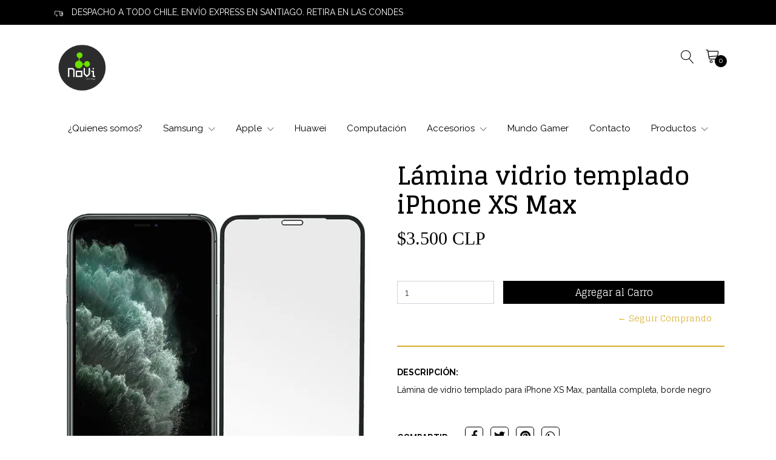

--- FILE ---
content_type: text/html; charset=utf-8
request_url: https://www.novitech.cl/lamina-vidrio-templado-iphone-xs-max
body_size: 10177
content:
<!DOCTYPE html>
<!--[if IE 9]><html class="lt-ie10" lang="en" > <![endif]-->
<html class="no-js" lang="es-CL" xmlns="http://www.w3.org/1999/xhtml">
<!--<![endif]-->

<head>
  <title>Lámina vidrio templado iPhone XS Max</title>
  <meta name="description" content="Lámina de vidrio templado para iPhone XS Max, pantalla completa, borde negro" />

  <meta http-equiv="Content-Type" content="text/html; charset=utf-8" />

  <meta name="robots" content="follow, all" />

  <!-- Set the viewport width to device width for mobile -->
  <meta name="viewport" content="width=device-width, initial-scale=1.0" />

  <!-- Facebook Meta tags for Product -->
<meta property="fb:app_id" content="283643215104248" />

  <meta property="og:title" content="Lámina vidrio templado iPhone XS Max" />
  <meta property="og:type" content="product" />
	
    
     <meta property="og:image" content="https://cdnx.jumpseller.com/novi-technology/image/8814401/Prio-3D-Tempered-Glass-Screen-Protector-for-iPhone-X-iPhone-XS-iPhone-11-Pro-Black-4251488657040-11122019-01-p.jpg?1592584191" />
    
	

  

  <meta property="product:is_product_shareable" content="1" />
  <meta property="product:original_price:amount" content="3500.0"/>
  <meta property="product:original_price:currency" content="CLP"/>
  <meta property="product:price:amount" content="3500.0"/>
  <meta property="product:price:currency" content="CLP"/>

  
	  <meta property="product:availability" content="instock"/>
  



<meta property="og:description" content="Lámina de vidrio templado para iPhone XS Max, pantalla completa, borde negro" />
<meta property="og:url" content="https://www.novitech.cl/lamina-vidrio-templado-iphone-xs-max" />
<meta property="og:site_name" content="NoVi Technology" />
<meta name="twitter:card" content="summary" />


	<meta property="og:locale" content="es_CL" />



  

  
  <link rel="canonical" href="/lamina-vidrio-templado-iphone-xs-max">
  

  <link rel="icon" type="image/x-icon"  href="https://assets.jumpseller.com/store/novi-technology/themes/321716/options/28417482/NoVi.jpg?1617383769">

  <script src="https://cdnjs.cloudflare.com/ajax/libs/jquery/3.3.1/jquery.min.js" integrity="sha384-tsQFqpEReu7ZLhBV2VZlAu7zcOV+rXbYlF2cqB8txI/8aZajjp4Bqd+V6D5IgvKT" crossorigin="anonymous" ></script>

  <link rel="stylesheet" href="//stackpath.bootstrapcdn.com/bootstrap/4.4.1/css/bootstrap.min.css">
  <link rel="stylesheet" type="text/css" href="https://assets.jumpseller.com/store/novi-technology/themes/321716/app.css?1700658137" />
  <link rel="stylesheet" type="text/css" href="https://assets.jumpseller.com/store/novi-technology/themes/321716/style.css?1700658137" />
  <link rel="stylesheet" type="text/css" href="https://assets.jumpseller.com/store/novi-technology/themes/321716/color_pickers.css?1700658137" />
  <link rel="stylesheet" type="text/css" href="https://assets.jumpseller.com/store/novi-technology/themes/321716/linear-icon.css?1700658137" />
  
  <link rel="stylesheet" href="//cdnjs.cloudflare.com/ajax/libs/OwlCarousel2/2.3.4/assets/owl.carousel.min.css">
  <link rel="stylesheet" href="//cdnjs.cloudflare.com/ajax/libs/OwlCarousel2/2.3.4/assets/owl.theme.default.min.css">
  <script src="//cdnjs.cloudflare.com/ajax/libs/OwlCarousel2/2.3.4/owl.carousel.min.js"></script>
  

  <script type="application/ld+json">
{
  "@context": "http://schema.org/"
  ,
    "@type": "Product",
    "name": "Lámina vidrio templado iPhone XS Max",
    "url": "https://www.novitech.cl/lamina-vidrio-templado-iphone-xs-max",
    "itemCondition": "http://schema.org/NewCondition",
    
    "image": "https://cdnx.jumpseller.com/novi-technology/image/8814401/Prio-3D-Tempered-Glass-Screen-Protector-for-iPhone-X-iPhone-XS-iPhone-11-Pro-Black-4251488657040-11122019-01-p.jpg?1592584191",
    
    "description": "Lámina de vidrio templado para iPhone XS Max, pantalla completa, borde negro",
    
    
      "category": "Samsung",
    
    "offers": {
      
        "@type": "Offer",
        "itemCondition": "http://schema.org/NewCondition",
        
        "availability": "http://schema.org/InStock",
        
      
      
        "price": "3500.0",
      
      "priceCurrency": "CLP",
      "seller": {
        "@type": "Organization",
        "name": "NoVi Technology"
      },
      "url": "https://www.novitech.cl/lamina-vidrio-templado-iphone-xs-max"
    }
  
}
</script>


  
	 <meta name='google-site-verification' content='DKrVObdzbJcjRT0fyY1ngM1lA5L9jXqqzQlgYCxIIFI'/> 
 	 <meta name='google-site-verification' content='Xhrl_1cwcz29BSPAhy_vqYtD1Yd97F7BQ1R4P9JW2ZI'/> 
 <meta name="csrf-param" content="authenticity_token" />
<meta name="csrf-token" content="zUHcbACQbXAPZ0uJTPNWjWOnKBnN0md85QX_C5rZRbnQObCRPrW3FEQ-klIZNOWJT1p-TK6fJfwAjn68uvsYnA" />




  <script async src="https://www.googletagmanager.com/gtag/js?id=G-D0MG0RE19C"></script>




<script>
  window.dataLayer = window.dataLayer || [];

  function gtag() {
    dataLayer.push(arguments);
  }

  gtag('js', new Date());

  // custom dimensions (for OKRs metrics)
  let custom_dimension_params = { custom_map: {} };
  
  custom_dimension_params['custom_map']['dimension1'] = 'theme';
  custom_dimension_params['theme'] = "extravagance";
  
  

  // Send events to Jumpseller GA Account
  // gtag('config', 'G-JBWEC7QQTS', Object.assign({}, { 'allow_enhanced_conversions': true }, custom_dimension_params));

  // Send events to Store Owner GA Account
  
  gtag('config', 'G-D0MG0RE19C');
  
  
  

  

  let order_items = null;

  
  // view_item - a user follows a link that goes directly to a product page
  gtag('event', 'view_item', {
    currency: "CLP",
    items: [{
      item_id: "5433080",
      item_name: "Lámina vidrio templado iPhone XS Max",
      discount: "0.0",
      item_brand: "",
      price: "3500.0",
      currency: "CLP"
    }],
    value: "3500.0",
  });

  

  
</script>








<script>
  // Pixel code

  // dont send fb events if page is rendered inside an iframe (like admin theme preview)
  if(window.self === window.top) {
    !function(f,b,e,v,n,t,s){if(f.fbq)return;n=f.fbq=function(){n.callMethod?
    n.callMethod.apply(n,arguments):n.queue.push(arguments)};if(!f._fbq)f._fbq=n;
    n.push=n;n.loaded=!0;n.version='2.0';n.agent='pljumpseller';n.queue=[];t=b.createElement(e);t.async=!0;
    t.src=v;s=b.getElementsByTagName(e)[0];s.parentNode.insertBefore(t,s)}(window,
    document,'script','https://connect.facebook.net/' + getNavigatorLocale() + '/fbevents.js');

    var data = {};

    data.currency = 'CLP';
    data.total = '0.0';
    data.products_count = '0';

    

    data.content_ids = [5433080];
    data.contents = [{"id":5433080,"quantity":1,"item_price":3500.0,"item_discount":0.0}];
    data.single_value = 3500.0;

    // Line to enable Manual Only mode.
    fbq('set', 'autoConfig', false, '240785890900147');

    // FB Pixel Advanced Matching
    
    
    var advancedCustomerData = {
      'em' : '',
      'fn' : '',
      'ln' : '',
      'ph' : '',
      'ct' : '',
      'zp' : '',
      'country' : ''
    };

    var missingCustomerData = Object.values(advancedCustomerData).some(function(value) { return value.length == 0 });

    if(missingCustomerData) {
      fbq('init', '240785890900147');
    } else {
      fbq('init', '240785890900147', advancedCustomerData);
    }

    // PageView - build audience views (default FB Pixel behaviour)
    fbq('track', 'PageView');

    // AddToCart - released on page load after a product was added to cart
    

    // track conversion events, ordered by importance (not in this doc)
    // https://developers.facebook.com/docs/facebook-pixel/api-reference%23events

    
      // ViewContent - When a key page is viewed such as a product page
      
        fbq('track', 'ViewContent', {
          source: 'Jumpseller',
          value: data.single_value,
          currency: data.currency,
          content_name: document.title,
          content_type: 'product',
          content_ids: data.content_ids,
          contents: data.contents,
          referrer: document.referrer,
          userAgent: navigator.userAgent,
          language: navigator.language
        });
      

    

    function getNavigatorLocale(){
      return navigator.language.replace(/-/g,'_')
    }
  }
</script>





<script src="https://files.jumpseller.com/javascripts/dist/jumpseller-2.0.0.js" defer="defer"></script></head>

<body >

  <!--[if lt IE 8]>
<p class="browsehappy">You are using an <strong>outdated</strong> browser. Please <a href="http://browsehappy.com/">upgrade your browser</a> to improve your experience.</p>
<![endif]-->
  
  <!-- Navigation -->
  <header class="site-header">
    <div class="top-message">
      <div class="wrapper">
        <div class="message">
          
          <p> <i class="linear-icon icon-0600-truck"></i> DESPACHO A TODO CHILE, ENVÍO EXPRESS EN SANTIAGO. RETIRA EN LAS CONDES</p>
          
        </div>
        <ul class="top-actions">
          
          <li class="dropdown no-currency-selected"></li>
          
          

          

          
          

        </ul>
      </div>
    </div>

    <div class="container main-header">
      <div class="row">
        <div class="col-3 text-left left-side">
          <div class="logo d-none d-lg-block">
            <a href="https://www.novitech.cl" title="NoVi Technology" class="navbar-brand">
              
              <img src="https://images.jumpseller.com/store/novi-technology/store/logo/LOGO_REDONDO.png?0" class="store-image" alt="NoVi Technology" />
              
            </a>
          </div>
          <button id="mobile-nav-btn" class="btn btn-link d-block d-lg-none">
            <i class="linear-icon icon-0812-menu"></i>
          </button>
          <div id="mobile-nav" class="absolute-bg" style="display: none">
            <nav id="navbarMobile" class="lateral-box left">
              <button id="close-mobile-nav-btn" class="btn btn-link btn-block text-left lateral-header-btn">
                <i class="linear-icon icon-0811-cross pr-2 pb-2"></i> <span>Cerrar</span>
              </button>
              <ul class="navbar-nav">
                
                <li class="nav-item  ">
  <a href="/quienes-somos"  title="¿Quienes somos?">¿Quienes somos?</a>
  
  
  
</li>


                
                <li class="nav-item dropdown ">
  <a href="/samsung"  title="Samsung">Samsung</a>
  
  	<button class="btn btn-link dropdown-btn" data-id="2106978"> <i class="linear-icon icon-0823-plus"></i></button>
  
  
  
    <ul id='2106978' class="submenu multi-level" style="display:none">
      
        <li class="nav-item  ">
  <a href="/7-8"  title="Serie S10">Serie S10</a>
  
  
  
</li>


      
        <li class="nav-item  ">
  <a href="/serie-s20"  title="Serie S20">Serie S20</a>
  
  
  
</li>


      
        <li class="nav-item  ">
  <a href="/note"  title="NOTE">NOTE</a>
  
  
  
</li>


      
        <li class="nav-item  ">
  <a href="/serie-a"  title="SERIE A">SERIE A</a>
  
  
  
</li>


      
        <li class="nav-item  ">
  <a href="/carcasas-samsung"  title="Carcasas Samsung">Carcasas Samsung</a>
  
  
  
</li>


      
    </ul>
  
</li>


                
                <li class="nav-item dropdown ">
  <a href="/apple"  title="Apple">Apple</a>
  
  	<button class="btn btn-link dropdown-btn" data-id="2155846"> <i class="linear-icon icon-0823-plus"></i></button>
  
  
  
    <ul id='2155846' class="submenu multi-level" style="display:none">
      
        <li class="nav-item  ">
  <a href="/iphone-14-serie"  title="iPhone 14 Serie">iPhone 14 Serie</a>
  
  
  
</li>


      
        <li class="nav-item  ">
  <a href="/iwatch"  title="Apple Watch">Apple Watch</a>
  
  
  
</li>


      
        <li class="nav-item dropdown ">
  <a href="/iphone-1"  title="iPhone">iPhone</a>
  
  	<button class="btn btn-link dropdown-btn" data-id="2106979"> <i class="linear-icon icon-0823-plus"></i></button>
  
  
  
    <ul id='2106979' class="submenu multi-level" style="display:none">
      
        <li class="nav-item  ">
  <a href="/serie-11"  title="Serie 11">Serie 11</a>
  
  
  
</li>


      
        <li class="nav-item  ">
  <a href="/serie-12"  title="Serie 12">Serie 12</a>
  
  
  
</li>


      
        <li class="nav-item  ">
  <a href="/iphone-1/serie-13"  title="Serie 13">Serie 13</a>
  
  
  
</li>


      
        <li class="nav-item  ">
  <a href="/x/xs/xsmax"  title="X/XR/XS/XSMAX">X/XR/XS/XSMAX</a>
  
  
  
</li>


      
        <li class="nav-item  ">
  <a href="/7-8-1"  title="7-8">7-8</a>
  
  
  
</li>


      
    </ul>
  
</li>


      
        <li class="nav-item  ">
  <a href="/ipad"  title="iPad">iPad</a>
  
  
  
</li>


      
    </ul>
  
</li>


                
                <li class="nav-item  ">
  <a href="/huawei"  title="Huawei">Huawei</a>
  
  
  
</li>


                
                <li class="nav-item  ">
  <a href="/computacion"  title="Computación">Computación</a>
  
  
  
</li>


                
                <li class="nav-item dropdown ">
  <a href="/accesorios"  title="Accesorios">Accesorios</a>
  
  	<button class="btn btn-link dropdown-btn" data-id="2106987"> <i class="linear-icon icon-0823-plus"></i></button>
  
  
  
    <ul id='2106987' class="submenu multi-level" style="display:none">
      
        <li class="nav-item  ">
  <a href="/audifonos"  title="Audífonos">Audífonos</a>
  
  
  
</li>


      
        <li class="nav-item  ">
  <a href="/cargador"  title="Cargador">Cargador</a>
  
  
  
</li>


      
        <li class="nav-item  ">
  <a href="/cable"  title="Cable">Cable</a>
  
  
  
</li>


      
    </ul>
  
</li>


                
                <li class="nav-item  ">
  <a href="/mundo-gamer"  title="Mundo Gamer">Mundo Gamer</a>
  
  
  
</li>


                
                <li class="nav-item  ">
  <a href="/contact"  title="Contacto">Contacto</a>
  
  
  
</li>


                
                <li class="nav-item dropdown ">
  <a href="/productos"  title="Productos">Productos</a>
  
  	<button class="btn btn-link dropdown-btn" data-id="2106976"> <i class="linear-icon icon-0823-plus"></i></button>
  
  
  
    <ul id='2106976' class="submenu multi-level" style="display:none">
      
        <li class="nav-item dropdown ">
  <a href="/carcasas"  title="Carcasas">Carcasas</a>
  
  	<button class="btn btn-link dropdown-btn" data-id="2106977"> <i class="linear-icon icon-0823-plus"></i></button>
  
  
  
    <ul id='2106977' class="submenu multi-level" style="display:none">
      
        <li class="nav-item  ">
  <a href="/motorola"  title="Motorola">Motorola</a>
  
  
  
</li>


      
        <li class="nav-item  ">
  <a href="/ipad-1"  title="Xiaomi">Xiaomi</a>
  
  
  
</li>


      
    </ul>
  
</li>


      
        <li class="nav-item  ">
  <a href="/laminas"  title="Laminas">Laminas</a>
  
  
  
</li>


      
    </ul>
  
</li>


                
              </ul>
              <ul class="navbar-nav utility-nav">
                

                

                
                

              </ul>
              <ul class="social list-inline social-networks">
                

                

                
                
                <li class="list-inline-item">
                  <a href="https://www.instagram.com/novitechnology" class="trsn" title="Ir a Instagram" target="_blank">
                    <i class="fab fa-instagram"></i>
                  </a>
                </li>
                
                
                <li class="list-inline-item">
                  <a href="https://api.whatsapp.com/send?phone=56959171453&text=Hola!" class="trsn" title="Ir a Whatsapp" target="_blank">
                    <i class="fab fa-whatsapp"></i>
                  </a>
                </li>
                
                

              </ul>
            </nav>
          </div>
        </div>
        <div class="col-9 text-right">
          <form id="search_mini_form" method="get" action="/search" style="display:none">
            <div class="input-group">
              <input type="text" value="" name="q" class="form-control form-control-sm" onFocus="javascript:this.value=''" placeholder="Buscar productos" />
              <button type="submit" class="btn btn-link"><i class="linear-icon icon-0803-magnifier"></i></button>
            </div>
          </form>
          <button id="search-btn" class="btn btn-link"><i class="linear-icon icon-0803-magnifier"></i></button>
          
          <button id="cart-btn" class="btn btn-link"><i class="linear-icon icon-0334-cart"></i>
            <span class="">0</span>
          </button>
          

          <div id="cart" class="absolute-bg" style="display: none">
            <div class="lateral-box right">
              <button id="close-cart-btn" class="btn btn-link btn-block text-left lateral-header-btn">
  <span>Carro de compras</span> <i class="linear-icon icon-0811-cross"></i>
</button>
<div class="cart-wrapper mt-3">
  <form id="minicart-empty" >
    <div class="minicart-content-wrapper ">
      <div class="subtitle text-center">
        El carro de compras está actualmente vacío. Puedes regresar y comenzar a agregar productos.
      </div>
    </div>
  </form>
  <form id="cart-products-display" class="hidden">
    <div class="subtitle text-center">
      Tienes <span class="count">0</span> artículo(s) en tu carro
    </div>
    <div class="cart-list">
      
    </div>
    <div class="row total mt-2 mb-4">
      <div class="col-4 text-left">
        <h4>Total del Carro</h4>
      </div>
      <div class="col-8">
        <span class="price-mob">$0 CLP</span>
      </div>
    </div>
    <div class="row">
      <div class="col-md-12">
        <div class="actions lateral-cart-actions">
          <a id="cart-link" href="/cart" class="btn btn-primary btn-block">
            <span>Ver Carro</span>
          </a>
          <a href="https://www.novitech.cl/checkout" class="btn btn-primary accent-bg btn-block" title="Checkout">
            <span>Proceso de Pago</span>
          </a>
        </div>
      </div>
    </div>
  </form>
</div>

            </div>
          </div>
        </div>
      </div>
      <div class="row">
        <div class="col-12">
          <div class="logo d-block d-lg-none">
            <a href="https://www.novitech.cl" title="NoVi Technology" class="navbar-brand">
              
              <img src="https://images.jumpseller.com/store/novi-technology/store/logo/LOGO_REDONDO.png?0" class="store-image" alt="NoVi Technology" />
              
            </a>
          </div>
          <nav class="navbar navbar-expand-lg navbar-light d-none d-lg-block vertical_menu">
            <div class="collapse navbar-collapse flex-center" id="navbarsContainer-2">
              <ul class="navbar-nav">
                
                
    <li class="nav-item  ">
  <a href="/quienes-somos"  title="¿Quienes somos?" class="level-1 trsn nav-link" >¿Quienes somos?</a>
  
</li>

                
                
    <li class="nav-item dropdown ">
  <a href="/samsung"  title="Samsung" class="dropdown-toggle level-1 trsn nav-link" data-toggle="">Samsung <i class="linear-icon icon-0827-chevron-down"></i></a>
  
    <ul class="dropdown-menu multi-level">
      
        
    <li class="nav-item  ">
  <a href="/7-8"  title="Serie S10" class="level-1 trsn nav-link" >Serie S10</a>
  
</li>

      
        
    <li class="nav-item  ">
  <a href="/serie-s20"  title="Serie S20" class="level-1 trsn nav-link" >Serie S20</a>
  
</li>

      
        
    <li class="nav-item  ">
  <a href="/note"  title="NOTE" class="level-1 trsn nav-link" >NOTE</a>
  
</li>

      
        
    <li class="nav-item  ">
  <a href="/serie-a"  title="SERIE A" class="level-1 trsn nav-link" >SERIE A</a>
  
</li>

      
        
    <li class="nav-item  ">
  <a href="/carcasas-samsung"  title="Carcasas Samsung" class="level-1 trsn nav-link" >Carcasas Samsung</a>
  
</li>

      
    </ul>
  
</li>

                
                
    <li class="nav-item dropdown ">
  <a href="/apple"  title="Apple" class="dropdown-toggle level-1 trsn nav-link" data-toggle="">Apple <i class="linear-icon icon-0827-chevron-down"></i></a>
  
    <ul class="dropdown-menu multi-level">
      
        
    <li class="nav-item  ">
  <a href="/iphone-14-serie"  title="iPhone 14 Serie" class="level-1 trsn nav-link" >iPhone 14 Serie</a>
  
</li>

      
        
    <li class="nav-item  ">
  <a href="/iwatch"  title="Apple Watch" class="level-1 trsn nav-link" >Apple Watch</a>
  
</li>

      
        
    <li class="nav-item dropdown ">
  <a href="/iphone-1"  title="iPhone" class="dropdown-toggle level-1 trsn nav-link" data-toggle="">iPhone <i class="linear-icon icon-0827-chevron-down"></i></a>
  
    <ul class="dropdown-menu multi-level">
      
        
    <li class="nav-item  ">
  <a href="/serie-11"  title="Serie 11" class="level-1 trsn nav-link" >Serie 11</a>
  
</li>

      
        
    <li class="nav-item  ">
  <a href="/serie-12"  title="Serie 12" class="level-1 trsn nav-link" >Serie 12</a>
  
</li>

      
        
    <li class="nav-item  ">
  <a href="/iphone-1/serie-13"  title="Serie 13" class="level-1 trsn nav-link" >Serie 13</a>
  
</li>

      
        
    <li class="nav-item  ">
  <a href="/x/xs/xsmax"  title="X/XR/XS/XSMAX" class="level-1 trsn nav-link" >X/XR/XS/XSMAX</a>
  
</li>

      
        
    <li class="nav-item  ">
  <a href="/7-8-1"  title="7-8" class="level-1 trsn nav-link" >7-8</a>
  
</li>

      
    </ul>
  
</li>

      
        
    <li class="nav-item  ">
  <a href="/ipad"  title="iPad" class="level-1 trsn nav-link" >iPad</a>
  
</li>

      
    </ul>
  
</li>

                
                
    <li class="nav-item  ">
  <a href="/huawei"  title="Huawei" class="level-1 trsn nav-link" >Huawei</a>
  
</li>

                
                
    <li class="nav-item  ">
  <a href="/computacion"  title="Computación" class="level-1 trsn nav-link" >Computación</a>
  
</li>

                
                
    <li class="nav-item dropdown ">
  <a href="/accesorios"  title="Accesorios" class="dropdown-toggle level-1 trsn nav-link" data-toggle="">Accesorios <i class="linear-icon icon-0827-chevron-down"></i></a>
  
    <ul class="dropdown-menu multi-level">
      
        
    <li class="nav-item  ">
  <a href="/audifonos"  title="Audífonos" class="level-1 trsn nav-link" >Audífonos</a>
  
</li>

      
        
    <li class="nav-item  ">
  <a href="/cargador"  title="Cargador" class="level-1 trsn nav-link" >Cargador</a>
  
</li>

      
        
    <li class="nav-item  ">
  <a href="/cable"  title="Cable" class="level-1 trsn nav-link" >Cable</a>
  
</li>

      
    </ul>
  
</li>

                
                
    <li class="nav-item  ">
  <a href="/mundo-gamer"  title="Mundo Gamer" class="level-1 trsn nav-link" >Mundo Gamer</a>
  
</li>

                
                
    <li class="nav-item  ">
  <a href="/contact"  title="Contacto" class="level-1 trsn nav-link" >Contacto</a>
  
</li>

                
                
    <li class="nav-item dropdown ">
  <a href="/productos"  title="Productos" class="dropdown-toggle level-1 trsn nav-link" data-toggle="">Productos <i class="linear-icon icon-0827-chevron-down"></i></a>
  
    <ul class="dropdown-menu multi-level">
      
        
    <li class="nav-item dropdown ">
  <a href="/carcasas"  title="Carcasas" class="dropdown-toggle level-1 trsn nav-link" data-toggle="">Carcasas <i class="linear-icon icon-0827-chevron-down"></i></a>
  
    <ul class="dropdown-menu multi-level">
      
        
    <li class="nav-item  ">
  <a href="/motorola"  title="Motorola" class="level-1 trsn nav-link" >Motorola</a>
  
</li>

      
        
    <li class="nav-item  ">
  <a href="/ipad-1"  title="Xiaomi" class="level-1 trsn nav-link" >Xiaomi</a>
  
</li>

      
    </ul>
  
</li>

      
        
    <li class="nav-item  ">
  <a href="/laminas"  title="Laminas" class="level-1 trsn nav-link" >Laminas</a>
  
</li>

      
    </ul>
  
</li>

                
              </ul>
            </div>
          </nav>
        </div>
      </div>
    </div>
  </header>
  
  <!-- Page Content -->
  <div class="container product-page">
  <!-- /.row -->
  <div class="row">
    <div class="col-lg-6 mb-4">
      
      <!-- There's only One image -->
      <div class="">
        <div class="main-product-image">
          
          <div class="zoom-img">
            <img src="https://cdnx.jumpseller.com/novi-technology/image/8814401/resize/756/945?1592584191" srcset="https://cdnx.jumpseller.com/novi-technology/image/8814401/resize/756/945?1592584191 1x, https://cdnx.jumpseller.com/novi-technology/image/8814401/resize/1080/1350?1592584191 2x" alt="Lámina vidrio templado iPhone XS Max" class="img-fluid">
          </div>
          
        </div>
      </div>
      
    </div>
    <div class="col-lg-6 product-info">
      
      <h1 class="page-header">Lámina vidrio templado iPhone XS Max</h1>
      <form class="form-horizontal" action="/cart/add/5433080" method="post" enctype="multipart/form-data" name="buy">
        <!-- Product Price  -->
        
        <div class="form-group price_elem">
          <span class="product-form-price" id="product-form-price">$3.500 CLP</span>
          
          
          <span class=" product-stock product-out-stock hidden">
            / Agotado
          </span>
          
        </div>
        
        

        
        

        
        <!-- Out of Stock -->
        <div class="form-group product-stock product-out-stock mt-5 mb-4 hidden">
          <p>Este producto se ha agotado. Puedes enviarnos una consulta al respecto.</p>
          <a href="/contact" class="btn btn-dark btn-sm" title="Contáctanos">Contáctanos</a>
          <a href="javascript:history.back()" class="btn btn-link btn-sm" title="&larr; o continua comprando">&larr; o continua comprando</a>
        </div>

        
        <div class="form-group product-stock product-available  mt-5 row visible">
          <div class="col-4">
            
            <input type="number" class="qty form-control" id="input-qty" name="qty" maxlength="5" min="1" value="1" >
          </div>

          <div class="col-8 pl-0">
            
            <input type="button" onclick="addToCart2('5433080', 'Lámina vidrio templado iPhone XS Max', $('#input-qty').val(), getProductOptions(), 'https://cdnx.jumpseller.com/novi-technology/image/8814401/Prio-3D-Tempered-Glass-Screen-Protector-for-iPhone-X-iPhone-XS-iPhone-11-Pro-Black-4251488657040-11122019-01-p.jpg?1592584191', '$3.500 CLP', '/lamina-vidrio-templado-iphone-xs-max');"
              class="adc btn btn-primary btn-block" value="Agregar al Carro" />

            

            <a href="javascript:history.back()" class="btn btn-link btn-sm btn-block text-right" title="Seguir Comprando">&larr; Seguir Comprando</a>
          </div>
        </div>
        
        
        <hr class="divider" />

        
        <div class="form-group">
          <label>Descripción:</label>
          <div class="text-formatted">
            <p>Lámina de vidrio templado para iPhone XS Max, pantalla completa, borde negro</p>
          </div>
        </div>
        

        

        

        <div id="product-sharing">
          <label>Compartir:</label>
          <ul class="list-inline social-networks">
            
            <li class="list-inline-item">
              <a href="https://www.facebook.com/sharer/sharer.php?u=https://www.novitech.cl/lamina-vidrio-templado-iphone-xs-max" class="has-tip tip-top radius button tiny button-facebook trsn" title="Compartir en Facebook" target="_blank" data-tooltip>
                <i class="fab fa-facebook-f"></i>
              </a>
            </li>
            

            
            <li class="list-inline-item">
              <a href="https://twitter.com/share?url=https://www.novitech.cl/lamina-vidrio-templado-iphone-xs-max&text=Mira este producto Lámina vidrio templado iPhone XS Max" class="has-tip tip-top radius button tiny button-twitter trsn" title="Compartir en Twitter" target="_blank"
                data-tooltip>
                <i class="fab fa-twitter"></i>
              </a>
            </li>
            

            
            <li class="list-inline-item">
              <a href="https://pinterest.com/pin/create/bookmarklet/?media=https://cdnx.jumpseller.com/novi-technology/image/8814401/Prio-3D-Tempered-Glass-Screen-Protector-for-iPhone-X-iPhone-XS-iPhone-11-Pro-Black-4251488657040-11122019-01-p.jpg?1592584191&url=https://www.novitech.cl/lamina-vidrio-templado-iphone-xs-max&is_video=false&description=Lámina vidrio templado iPhone XS Max: Lámina de vidrio templado para iPhone XS Max, pantalla completa, borde negro" class="has-tip tip-top radius button tiny button-pinterest trsn"
                title="Compartir en Pinterest" target="_blank" data-tooltip>
                <i class="fab fa-pinterest"></i>
              </a>
            </li>
            

            

            
            <li class="list-inline-item">
              <a id="whatsapp" class="has-tip tip-top radius button tiny button-whats trsn" href="https://api.whatsapp.com/send?text=Mira este producto Lámina vidrio templado iPhone XS Max | https://www.novitech.cl/lamina-vidrio-templado-iphone-xs-max">
                <i class="fab fa-whatsapp"></i>
              </a>
            </li>
            

          </ul>
        </div>


      </form>
      <script>
        $('#product-sharing a').click(function() {
          return !window.open(this.href, 'Share', 'width=640,height=300');
        });
      </script>

    </div>
  </div>

  
  
<div class="row related-products mt-3">
  <div class="col-lg-12">
    <!-- Page Heading -->
    <div class="row">
      <div class="col-12">
        <h3 class="page-header">También te puede interesar:</h3>
      </div>
      <div id="related-carousel" class="owl-carousel">
        
        <div class="item product-block">
          <div class="product-image-block">
            
            
            
            <a href="/lamina-iphone-xs"><img class="img-fluid img-portfolio img-hover mb-3" src="https://cdnx.jumpseller.com/novi-technology/image/8814405/resize/600/700?1589813869" srcset="https://cdnx.jumpseller.com/novi-technology/image/8814405/resize/600/700?1589813869 1x, https://cdnx.jumpseller.com/novi-technology/image/8814405/resize/1200/1400?1589813869 2x" alt="Lámina iPhone XS  " /></a>
            
          </div>
          <div class="caption">
            <h3><a href="/lamina-iphone-xs">Lámina iPhone XS  </a></h3>
            
            
            <div class="price-mob">
              
              
              <span class="price">$4.900 CLP</span>
              
              
            </div>
            
          </div>
        </div>
        
        <div class="item product-block">
          <div class="product-image-block">
            
            
            
            <a href="/lamina-vidrio-templado-iphone-xr"><img class="img-fluid img-portfolio img-hover mb-3" src="https://cdnx.jumpseller.com/novi-technology/image/8826610/resize/600/700?1589896527" srcset="https://cdnx.jumpseller.com/novi-technology/image/8826610/resize/600/700?1589896527 1x, https://cdnx.jumpseller.com/novi-technology/image/8826610/resize/1200/1400?1589896527 2x" alt="Lámina vidrio templado iPhone XR" /></a>
            
          </div>
          <div class="caption">
            <h3><a href="/lamina-vidrio-templado-iphone-xr">Lámina vidrio templado iPhone XR</a></h3>
            
            
            <div class="price-mob">
              
              
              <span class="price">$4.900 CLP</span>
              
              
            </div>
            
          </div>
        </div>
        
        <div class="item product-block">
          <div class="product-image-block">
            
            
            
            <a href="/lamina-vidrio-templado-iphone-11-pro"><img class="img-fluid img-portfolio img-hover mb-3" src="https://cdnx.jumpseller.com/novi-technology/image/8782980/resize/600/700?1594607954" srcset="https://cdnx.jumpseller.com/novi-technology/image/8782980/resize/600/700?1594607954 1x, https://cdnx.jumpseller.com/novi-technology/image/8782980/resize/1200/1400?1594607954 2x" alt="Lámina vidrio templado iPhone 11 Pro" /></a>
            
          </div>
          <div class="caption">
            <h3><a href="/lamina-vidrio-templado-iphone-11-pro">Lámina vidrio templado iPhone 11 Pro</a></h3>
            
            
            <div class="price-mob">
              
              
              <span class="price">$4.900 CLP</span>
              
              
            </div>
            
          </div>
        </div>
        
        <div class="item product-block">
          <div class="product-image-block">
            
            
            
            <a href="/lamina-vidrio-templado-iphone-11"><img class="img-fluid img-portfolio img-hover mb-3" src="https://cdnx.jumpseller.com/novi-technology/image/8782949/resize/600/700?1589559576" srcset="https://cdnx.jumpseller.com/novi-technology/image/8782949/resize/600/700?1589559576 1x, https://cdnx.jumpseller.com/novi-technology/image/8782949/resize/1200/1400?1589559576 2x" alt="Lamina vidrio templado iPhone 11" /></a>
            
          </div>
          <div class="caption">
            <h3><a href="/lamina-vidrio-templado-iphone-11">Lamina vidrio templado iPhone 11</a></h3>
            
            
            <div class="price-mob">
              
              
              <span class="price">$4.900 CLP</span>
              
              
            </div>
            
          </div>
        </div>
        
        <div class="item product-block">
          <div class="product-image-block">
            
            
            
            <a href="/lamina-vidrio-templado-iphone-12-12-pro"><img class="img-fluid img-portfolio img-hover mb-3" src="https://assets.jumpseller.com/store/novi-technology/themes/321716/no-image-home.jpg?1700658137" alt="Lámina Vidrio Templado iPhone 12 / 12 Pro "></a>
            
          </div>
          <div class="caption">
            <h3><a href="/lamina-vidrio-templado-iphone-12-12-pro">Lámina Vidrio Templado iPhone 12 / 12 Pro </a></h3>
            <h6>NoVi Technology</h6>
            
            <div class="price-mob">
              
              
              <span class="price">$5.900 CLP</span>
              
              
            </div>
            
          </div>
        </div>
        
        <div class="item product-block">
          <div class="product-image-block">
            
            
            
            <a href="/lamina-vidrio-templado-iphone-11-pro-max"><img class="img-fluid img-portfolio img-hover mb-3" src="https://cdnx.jumpseller.com/novi-technology/image/8782972/resize/600/700?1594492307" srcset="https://cdnx.jumpseller.com/novi-technology/image/8782972/resize/600/700?1594492307 1x, https://cdnx.jumpseller.com/novi-technology/image/8782972/resize/1200/1400?1594492307 2x" alt="Lamina vidrio templado iphone 11 Pro Max" /></a>
            
          </div>
          <div class="caption">
            <h3><a href="/lamina-vidrio-templado-iphone-11-pro-max">Lamina vidrio templado iphone 11 Pro Max</a></h3>
            
            
            <div class="price-mob">
              
              
              <span class="price">$4.900 CLP</span>
              
              
            </div>
            
          </div>
        </div>
        
        <div class="item product-block">
          <div class="product-image-block">
            
            
            
            <a href="/lamina-vidrio-templado-iphone-xr-1"><img class="img-fluid img-portfolio img-hover mb-3" src="https://cdnx.jumpseller.com/novi-technology/image/12662999/resize/600/700?1604700565" srcset="https://cdnx.jumpseller.com/novi-technology/image/12662999/resize/600/700?1604700565 1x, https://cdnx.jumpseller.com/novi-technology/image/12662999/resize/1200/1400?1604700565 2x" alt="Lámina Vidrio Templado iPhone XR" /></a>
            
          </div>
          <div class="caption">
            <h3><a href="/lamina-vidrio-templado-iphone-xr-1">Lámina Vidrio Templado iPhone XR</a></h3>
            <h6>NoVi Technology</h6>
            
            <div class="price-mob">
              
              
              <span class="price">$4.900 CLP</span>
              
              
            </div>
            
          </div>
        </div>
        
        <div class="item product-block">
          <div class="product-image-block">
            
            
            
            <a href="/carcasa-silicona-cubre-camara-compatible-con-iphone-11"><img class="img-fluid img-portfolio img-hover mb-3" src="https://cdnx.jumpseller.com/novi-technology/image/33639585/resize/600/700?1680295958" srcset="https://cdnx.jumpseller.com/novi-technology/image/33639585/resize/600/700?1680295958 1x, https://cdnx.jumpseller.com/novi-technology/image/33639585/resize/1200/1400?1680295958 2x" alt="Carcasa Silicona Cubre camara Compatible con iPhone 11" /></a>
            
          </div>
          <div class="caption">
            <h3><a href="/carcasa-silicona-cubre-camara-compatible-con-iphone-11">Carcasa Silicona Cubre camara Compatible con iP...</a></h3>
            <h6>NoVi Technology</h6>
            
            <div class="price-mob">
              
              
              <span class="price">$12.900 CLP</span>
              
              
            </div>
            
          </div>
        </div>
        
        <div class="item product-block">
          <div class="product-image-block">
            
            
            
            <a href="/carcasa-silicona-samsung-s9s9s10s10s20s20s20-ultra-colores"><img class="img-fluid img-portfolio img-hover mb-3" src="https://cdnx.jumpseller.com/novi-technology/image/9025639/resize/600/700?1615392726" srcset="https://cdnx.jumpseller.com/novi-technology/image/9025639/resize/600/700?1615392726 1x, https://cdnx.jumpseller.com/novi-technology/image/9025639/resize/1200/1400?1615392726 2x" alt="Carcasa silicona Samsung S9/S9+/S10/S10+/S20/S20+/S20 ULTRA COLORES" /></a>
            
          </div>
          <div class="caption">
            <h3><a href="/carcasa-silicona-samsung-s9s9s10s10s20s20s20-ultra-colores">Carcasa silicona Samsung S9/S9+/S10/S10+/S20/S2...</a></h3>
            
            
            <div class="price-mob">
              
              
              <span class="price">$5.899 CLP</span>
              
              
            </div>
            
          </div>
        </div>
        
        <div class="item product-block">
          <div class="product-image-block">
            
            
            
            <a href="/carcasa-silicona-samsung-galaxy-note-8-9"><img class="img-fluid img-portfolio img-hover mb-3" src="https://cdnx.jumpseller.com/novi-technology/image/9068620/resize/600/700?1594521596" srcset="https://cdnx.jumpseller.com/novi-technology/image/9068620/resize/600/700?1594521596 1x, https://cdnx.jumpseller.com/novi-technology/image/9068620/resize/1200/1400?1594521596 2x" alt="Carcasa silicona Samsung Galaxy Note 8-9-10" /></a>
            
          </div>
          <div class="caption">
            <h3><a href="/carcasa-silicona-samsung-galaxy-note-8-9">Carcasa silicona Samsung Galaxy Note 8-9-10</a></h3>
            
            
            <div class="price-mob">
              
              
              <span class="price">$10.900 CLP</span>
              
              
            </div>
            
          </div>
        </div>
        
        
      </div>
    </div>
  </div>
</div>

<script>
  $('#related-carousel').owlCarousel({
    loop: false,
    autoplay: true,
    autoplayHoverPause: true,
    autoplayTimeout: 5000,
    nav: false,
    dots: true,
    margin: 30,
    responsive:{
      0:{
        items:2
      },
      768:{
        items:3
      }
    }
  })
</script>


  

</div>


<script>
  $(document).ready(function() {
    $('#product-carousel').carousel({
      interval: false
    });
    $('.thumbs').click(function(e) {
      e.preventDefault();
      $("#product-carousel").carousel(parseInt($(this).attr('data-image')) - 1);
    });
    $("#product-link").click(function() {
      $(this).select();
    });
    $(".carousel").on("touchstart", function(event) {
      var xClick = event.originalEvent.touches[0].pageX;
      $(this).one("touchmove", function(event) {
        var xMove = event.originalEvent.touches[0].pageX;
        if (Math.floor(xClick - xMove) > 5) {
          $(this).carousel('next');
        } else if (Math.floor(xClick - xMove) < -5) {
          $(this).carousel('prev');
        }
      });
      $(".carousel").on("touchend", function() {
        $(this).off("touchmove");
      });
    });
  });
</script>




<!-- Add to cart plugin -->
<script>
  function getProductOptions() {
    var options = {};
    $(".prod-options").each(function() {
      var option = $(this);
      options[option.attr('id')] = option.val();
    })
    return options;
  }
</script>



<script src="https://assets.jumpseller.com/store/novi-technology/themes/321716/jquery.zoom.js?1700658137"></script>
<script>
  $(".zoom-img").zoom({
    on: "click"
  });
  $(".zoom-img").click(function() {
    if ($(this).is(".zoom-active")) {
      $(this).removeClass("zoom-active");
    } else {
      $(this).addClass("zoom-active");
    }
  });
</script>


  <!-- Footer -->
  
  
<hr class="footer-line"/>

  
  <footer class="site-footer ">
  <div class="container">
    
    <div class="top-footer row">
      <div class="section col-12 col-md-3">
        <div class="logo">
          <a href="https://www.novitech.cl" title="NoVi Technology">
            
            <img src="https://images.jumpseller.com/store/novi-technology/store/logo/LOGO_REDONDO.png?0" class="store-image" alt="NoVi Technology" />
            
          </a>
        </div>
      </div>
      <div class="section col-12 col-md-3">
        <h3>Menú</h3>
        <ul class="menu">
          
          <li class="menu-item">
  <i class="linear-icon icon-0829-chevron-right"></i><a href="/contact"  title="Contacto" class="level-1">Contacto</a>
  
</li>
          
        </ul>
      </div>
      
      <div class="section col-12 col-md-3">
        <h3>Contáctanos</h3>

        
        <p><a href="mailto:importadoranovi@gmail.com" target="_blank" title="importadoranovi@gmail.com">importadoranovi@gmail.com</a></p>
        
        
        <p><a href="mailto:ventas@novitech.cl" target="_blank" title="ventas@novitech.cl">ventas@novitech.cl</a></p>
        
        
        <p><a href="tel:+56959171453" title="Llámanos">+56959171453</a></p>
        
        
        <p>San pascual 750, Las Condes, </p>
        
      </div>
      
      <div class="section col-12 col-md-3">
        
         <div id="newsletter">
     <h3>Newsletter</h3>
      
       <p>Suscríbete a nuestra lista y recibe nuestras noticias y ofertas primero que todos.</p>
     
     <form  method="post" id="mc-embedded-subscribe-form" name="mc-embedded-subscribe-form" class="validate" target="_blank" novalidate>
       <div id="mc_embed_signup_scroll" class="flex">  
       <!-- Begin MailChimp Signup Form -->
           <input type="email" id="mce-EMAIL" class="email field form-control footer-subscribe__email" name="EMAIL" placeholder="E-mail" required>
           <button type="submit" id="mc-embedded-subscribe" class="btn primary footer-subscribe__button" name="subscribe"><i class="linear-icon icon-0154-paper-plane submit-newsletter-icon"></i></button>
       <!-- end .footer-subscribe__field -->
       <!-- real people should not fill this in and expect good things - do not remove this or risk form bot signups-->
       <div style="position: absolute; left: -5000px;" aria-hidden="true"><input type="text" name="b_37d0843fc21a18eccb8d392eb_f7037d65c5" tabindex="-1" value=""></div>
       </div>
    </form>
</div>
        
        <ul class="social list-inline social-networks mt-3">
          
          
          
          
          <li class="list-inline-item">
            <a href="https://www.instagram.com/novitechnology" class="trsn" title="Ir a Instagram" target="_blank">
              <i class="fab fa-instagram"></i>
            </a>
          </li>
          
          
          <li class="list-inline-item">
            <a href="https://api.whatsapp.com/send?phone=56959171453&text=Hola%20NoVi Technology" class="trsn" title="WhatsApp" target="_blank">
              <i class="fab fa-whatsapp fa-fw"></i>
            </a>
          </li>
          
          
        </ul>
      </div>
    </div>
    
    <div class="bottom-footer row">
      <div class="col-12 col-md-6 order-2 order-md-1">
        <p class="powerd-by">&copy; 2026 NoVi Technology. Todos los derechos reservados. <a href='https://jumpseller.cl/?utm_medium=store&utm_campaign=powered_by&utm_source=novi-technology' title='Crear tienda en línea' target='_blank' rel='nofollow'>Powered by Jumpseller</a>.</p>
      </div>
      <div class="col-12 col-md-6 order-1 order-md-2">
        <ul class="payment">
  <li><span><img src="https://assets.jumpseller.com/store/novi-technology/themes/321716/pay-webpay.png?1700658137" alt="Webpay"></span></li>
  
  
  
  
  
  
  
  
  
  
  
  
  
  
  
  
  
  
  
  
  
  <li><span><img src="https://assets.jumpseller.com/store/novi-technology/themes/321716/pay-visa.png?1700658137" alt="Visa"></span></li>
  <li><span><img src="https://assets.jumpseller.com/store/novi-technology/themes/321716/pay-master.png?1700658137" alt="Mastercard"></span></li>
  
  
  
  

  
  
</ul>

      </div>
    </div>
  </div>
</footer>

  <!-- /.container -->

  <!-- Css -->
  <link rel="stylesheet" href="//use.fontawesome.com/releases/v5.7.2/css/all.css" integrity="sha384-fnmOCqbTlWIlj8LyTjo7mOUStjsKC4pOpQbqyi7RrhN7udi9RwhKkMHpvLbHG9Sr" crossorigin="anonymous">
  
  <link rel="stylesheet" href="//cdnjs.cloudflare.com/ajax/libs/toastr.js/latest/css/toastr.min.css">
  

  <!-- Bootstrap Core JavaScript -->
  <script src="//cdnjs.cloudflare.com/ajax/libs/popper.js/1.14.3/umd/popper.min.js"></script>
  <script src="//stackpath.bootstrapcdn.com/bootstrap/4.1.3/js/bootstrap.min.js"></script>

  <!-- Script to Activate Tooltips -->
  <script>
    $(function() {
      $('[data-toggle="tooltip"]').tooltip()
      $('.carousel').carousel()
    })
  </script>

  <script src="//cdn.jsdelivr.net/bootstrap.filestyle/1.1.0/js/bootstrap-filestyle.min.js"></script>
  <script src="https://assets.jumpseller.com/store/novi-technology/themes/321716/main.js?1700658137"></script>

  

  
  <script src="//cdnjs.cloudflare.com/ajax/libs/toastr.js/latest/js/toastr.min.js"></script>
  <script>
    var shoppingCartMessage = 'Ir al Carro de Compras.';
    var singleProductMessage = 'ha sido añadido al carro de compra.'
    var multiProductMessage = 'han sido añadidos al carro de compra.'
  </script>
  <script src="https://assets.jumpseller.com/store/novi-technology/themes/321716/addtocart.js?1700658137"></script>
  

  <script src="//ajax.googleapis.com/ajax/libs/webfont/1.6.26/webfont.js"></script>
<script type="text/javascript">
  WebFont.load({
    google: {
      families: ["Raleway:300,400,500,600,700,800", "Glegoo:300,400,500,600,700,800", "Abril Fatface:300,400,500,600,700,800"]
    }
  });
</script>

<style>
  body, .lateral-header-btn span, button#cart-btn span, .ig_account {
     font-family: 'Raleway' !important;
  }
  .page-header, h2,  .banner-info h4, .banner-info a, .blog-post h3, .blog-post a.btn, .top-footer h3,
  #footer-features h4, .sidebar .card h4,  .breadcrumb-cart span,
  #customer_details h4.title, #customer_address h2, .text-formatted h1, .cart-actions .list-inline a{
   font-family: 'Glegoo' !important;
  }
  .price-mob,.product-form-price{
  	font-family: 'Montserrat' !important;
  }
  .navbar-brand, .text-logo {
   font-family: 'Abril Fatface' !important;
  }

   p, .caption h4, label, table, .panel, #contactpage > h2.success, #contactpage h2.error, .top-footer a, 	.ig_account, .text-formatted{
    font-size: 14px !important;
  }

  h2, h2.page-header {
    font-size: 36px !important;
  }
  .navbar-brand, .text-logo {
    font-size: 34px !important;
  }
  .navbar a, #navbarMobile .nav-item a{
    font-size: 15px !important;
  }
  .btn-primary, .btn, .btn.primary{
  	 font-family: 'Glegoo' !important;
	}


</style>


  <script src="https://assets.jumpseller.com/store/novi-technology/themes/321716/theme.js?1700658137"></script>

  
<script src="https://www.powr.io/jumpseller.js" async="async"></script>
<script src="https://smartarget.online/loader.js?type=int&amp;u=e88cfe1cd25b39b6c4caeabf9c6f41376d606395&amp;source=jumpseller_whatsapp" async="async"></script>
</body>

</html>


--- FILE ---
content_type: text/css
request_url: https://assets.jumpseller.com/store/novi-technology/themes/321716/app.css?1700658137
body_size: 4112
content:
html,
body {
  height: 100%;
  display: flex;
  flex-direction: column;
}

a:hover {
  text-decoration: none;
}

/* Transition for Hover & Focus states */
a,
a:hover,
.trsn,
.trsn:hover,
.trsn:focus,
input.text,
input.text:focus,
button.trsn:hover,
select.select,
select.select:hover {
  text-decoration: none !important;
  -webkit-transition: all 0.2s linear !important;
  -moz-transition: all 0.2s linear !important;
  -ms-transition: all 0.2s linear !important;
  -o-transition: all 0.2s linear !important;
  transition: all 0.2s linear !important;
}

h1,
h2,
h3,
h4,
h5,
h6 {
  color: #222;
}

h2 {
  font-size: 1.75em !important;
}

ol,
ul {
  list-style: none;
}

img {
  max-width: 100%;
}

.btn-primary {
  border-radius: 0;
  padding-left: 20px;
  padding-right: 20px;
}

.breadcrumb {
  margin-top: 30px;
  background: #f5f5f5;
}

.page-header {
  padding-bottom: 9px;
  margin: 10px 0 20px;
  font-weight: bold;
}

.page p:empty {
  min-height: 1.5em;
}

.page ol {
  list-style: decimal;
}

.page ul {
  list-style: disc;
}

.store-image {
  max-height: 100px;
}

.product-block-description {
  height: 90px;
  overflow: hidden;
}

.product-block-description p:empty {
  min-height: 1.5em;
}

.product-block .caption {
  min-height: 150px;
}

.product-block .caption.no-price {
  min-height: 76px;
}

.product-block .caption .price-mob {
  font-size: 25px;
}

.no-label {
  padding-top: 20px !important;
  padding-bottom: 20px !important;
}

figure img {
  width: 100%;
  height: auto;
  margin: 1em 0;
}

form span.error {
  font-size: 0.85em;
  color: #dc3545;
}

/**** Flex display ****/
.flex {
  display: flex;
}

.flex-start {
  justify-content: flex-start;
}

.flex-center {
  justify-content: center;
}

.flex-end {
  justify-content: flex-end;
}

/****  MENU  ****/
.navbar {
  border-radius: 0;
}

.navbar-header h1 {
  margin: 0;
}

#search_mini_form button {
  margin-left: 5px;
}

.fixed-top .navbar-dark {
  padding-top: 0;
  padding-bottom: 0;
}

.navbar-dark .navbar-nav .nav-link.dropdown-menu > .active > a,
.dropdown-menu > .active > a:focus,
.dropdown-menu > .active > a:hover {
  background-color: transparent;
  color: #777;
}

.navbar-brand h1 {
  margin-bottom: 0;
}

.navbar-light {
  min-height: 51px;
  padding: 0;
}

.navbar-dark {
  padding: 0;
}

#navbarsContainer-2 li.show .dropdown-menu {
  padding: 0;
}

#navbarsContainer-2 li.show .dropdown-menu a.nav-link {
  padding: 0.5rem 1rem;
}

.sfhover > ul.dropdown-menu {
  display: block;
}

.nav-link {
  padding: 1em 15px !important;
}

.navbar-dark .navbar-nav .dropdown-menu a.nav-link {
  display: block;
  width: 100%;
  padding: 0.5rem 1rem;
  clear: both;
  font-weight: 400;
  color: #292b2c;
  text-align: inherit;
  white-space: nowrap;
  background: 0 0;
  border: 0;
  font-size: 0.9rem;
}

.dropdown-menu li a.nav-link {
  padding: 5px 0;
}

#navbarsContainer-2 > .navbar-nav > li > a.nav-link {
  padding: 1.3em 15px !important;
}

.navbar-dark .navbar-nav .dropdown-menu a.nav-link:hover {
  color: #1d1e1f;
  text-decoration: none;
  background-color: #f7f7f9;
}

#login-link span.customer-name {
  max-width: 100px;
  overflow: hidden;
  display: block;
  float: right;
  height: 20px;
}

.nav-top {
  font-size: 13px;
}

#navbarsContainer-2 .navbar-nav {
  display: block;
}

#navbarsContainer-2 > ul.navbar-nav > li {
  display: inline-block;
  position: inherit;
  height: 55px;
}

.add-link {
  display: block;
  margin-bottom: 10px;
}

.nav-top > li > a {
  padding: 15px 10px;
}

@media (min-width: 992px) {
  .navbar-toggleable-md .navbar-nav .nav-link {
    padding-right: 1rem;
    padding-left: 1rem;
  }
}

ul.nav > li.dropdown > ul > li {
  position: relative;
}

ul.nav > li.dropdown > ul > li > .dropdown-menu {
  top: 0;
  left: 100%;
  margin-top: -6px;
  margin-left: -1px;
  -webkit-border-radius: 0 6px 6px 6px;
  -moz-border-radius: 0 6px 6px 6px;
  border-radius: 0 6px 6px 6px;
}

ul.dropdown-menu > li > .dropdown-menu {
  left: 100%;
  top: 0;
}

ul.nav > li.dropdown > ul > li:hover > .dropdown-menu {
  display: block;
}

ul.nav > li.dropdown > ul > li > .icon::after {
  display: block;
  content: ' ';
  float: right;
  width: 0;
  height: 0;
  border-color: transparent;
  border-style: solid;
  border-width: 5px 0 5px 5px;
  border-left-color: #ccc;
  margin-top: 5px;
  margin-right: -10px;
}

.navbar-dark .navbar-nav > .active > a,
.navbar-dark .navbar-nav > .active > a:focus,
.navbar-dark .navbar-nav > .active > a:hover {
  background-color: rgba(0, 0, 0, 0.6);
}

.navbar-dark .dropdown-menu.multi-level {
  margin: -1px 0 0 0;
  border-radius: 0 0 0.25rem 0.25rem;
  padding: 0;
}

.navbar-dark .dropdown-menu.multi-level .dropdown > a::after {
  display: block;
  content: '';
  float: right;
  width: 0;
  height: 0;
  border-color: transparent;
  border-style: solid;
  border-width: 5px 0 5px 5px;
  border-left-color: #ccc;
  margin-top: 5px;
  margin-right: -10px;
}

/**  Social  **/
.social {
  margin: 0;
}

.social li a {
  color: #9d9d9d;
  font-size: 18px;
}

.social li a:hover {
  color: #fff;
}

/** Category **/
h2.category-description {
  font-size: 1em !important;
  line-height: 1.5em;
  margin-bottom: 25px;
}

/**  Product  **/
.nopaddingtop {
  padding-top: 0 !important;
}

.maxStockQty {
  border-color: red !important;
}

.maxStockAdc {
  background: #c0c0c0 !important;
  border-color: #c0c0c0 !important;
  pointer-events: none;
  cursor: default;
}

.hidden {
  display: none !important;
}

.main-product-image img {
  width: 100%;
  height: 100%;
}

.product-block-discount,
.product-form-discount {
  font-size: 12px;
  font-style: italic;
  color: #666;
  text-decoration: line-through;
}

.product-form-price {
  font-weight: bold;
  font-size: 18px;
}

.description p:empty {
  min-height: 1.5em;
}

.description iframe {
  width: 100%;
}

.description img {
  max-width: 100%;
}

.description ol {
  list-style: decimal;
}

.description ul {
  list-style: disc;
}

.carousel-control {
  color: #ccc;
  text-shadow: 0 1px 2px rgba(0, 0, 0, 0.9);
}

.carousel-control.right,
.carousel-control.left {
  background: none;
}

.carousel-control:focus,
.carousel-control:hover {
  opacity: 0.3;
}

.carousel-control-next-icon,
.carousel-control-prev-icon {
  width: 30px;
  height: 30px;
}

/**  Contact  **/

ul#contact-list {
  padding: 0;
  margin-bottom: 20px;
}

#contactpage > h2.success,
#coupon_form > .success {
  color: #155724;
  background-color: #d4edda;
  padding: 0.55rem 1.25rem !important;
  margin-bottom: 1rem !important;
  margin-top: 1rem;
  border: none;
  text-align: center;
  text-transform: none;
  width: 100%;
  border-radius: 0.25rem;
}

.notice {
  color: #0c5460;
  background-color: #d1ecf1;
  padding: 0.55rem 1.25rem !important;
  margin-bottom: 1rem !important;
  margin-top: 1rem;
  border: none;
  border-radius: 0.25rem;
  text-align: center;
}

.warning {
  color: #856404;
  background-color: #fff3cd;
  padding: 0.55rem 1.25rem !important;
  margin-bottom: 1rem !important;
  margin-top: 1rem;
  border: none;
  border-radius: 0.25rem;
  text-align: center;
}

#credentials .error,
#customer_details .error,
#coupon_form .error,
#contactpage h2.error {
  color: red;
  background-color: #ffe9e9;
  padding: 0.55rem 1.25rem !important;
  margin-bottom: 1rem !important;
  margin-top: 1rem;
  border: none;
  text-align: center;
  text-transform: none;
  width: 100%;
  border-radius: 0.25rem;
}

#customer_details #contacts_email .error a {
  text-decoration: underline;
  color: #721c24;
}

.badge-danger {
  color: #dc3546;
  background-color: #fff;
}

/**  Cart  **/
#cart-update-form h3 {
  font-size: 16px;
  font-weight: bold;
}

.cart-product-discount small {
  font-style: italic;
  text-decoration: line-through;
}

/**  Checkout  **/
#payments_options ul,
#shipping_options ul {
  padding: 0;
}

#payments_options .payment_information {
  padding: 0 0 0 17px;
}

#payments_options .payment_information img {
  width: auto;
  max-width: 100%;
}

#shipping_options .shipping_information {
  padding: 0 0 0 17px;
}

#review-cart-totals h5 {
  font-weight: bold;
}

.table-qty {
  width: 85px;
}

@media (max-width: 720px) {
  .table-qty {
    width: 95px;
  }
}

#contacts h2.legend,
#shipping_address h2.legend,
#billing_address h2.legend,
#other h2.legend {
  margin-bottom: 15px;
}

.checkout-container .checkbox input[type='checkbox'],
.checkout-container .checkbox-inline input[type='checkbox'],
.checkout-container .radio input[type='radio'],
.checkout-container .radio-inline input[type='radio'] {
  margin-left: 0;
  margin-top: 3px;
}

.checkout-container #contacts {
  margin-bottom: 25px;
  margin-top: 15px;
}

.checkout-container #other {
  margin-top: 30px;
}

.checkbox label {
  display: inline;
}

#checkout #contacts_accepts_marketing {
  padding-top: 5px !important;
}

.loader {
  border: 4px solid #ccc;
  border-top: 4px solid #999;
  border-radius: 50%;
  width: 20px;
  height: 20px;
  margin: 7px auto 0;
  left: 0;
  right: 0;
  animation: spin 2s linear infinite;
  position: absolute;
}

h2.card-title {
  font-size: 20px !important;
  margin-bottom: 0;
}

@keyframes spin {
  0% {
    transform: rotate(0deg);
  }

  100% {
    transform: rotate(360deg);
  }
}

.alert-box.alert {
  background: none;
  border: none;
  margin-bottom: 0;
  padding: 3px 0 0 1px;
  font-size: 11px;
  color: #f00;
}

.badge {
  font-size: 100%;
}

.badge a {
  color: #fff;
  text-decoration: underline !important;
}

#checkout .form-group {
  min-height: 80px;
}

/**  Customer  **/
#credentials {
  overflow: auto;
}

#credentials .label-danger {
  margin: 10px 0 0 0;
  float: left;
  padding: 5px 10px;
}

.billing_address,
.shipping_address {
  padding: 15px 0;
  border-top: solid 1px #ddd;
}

a.product_digital {
  font-size: 12px;
}

#customer-order-table .table > tbody > tr > td {
  padding: 20px 8px;
}

@media (max-width: 640px) {
  .navbar-left {
    float: left !important;
  }

  .navbar-right {
    margin-right: -15px;
  }

  .navbar-right ~ .navbar-right {
    margin-right: 0;
  }
}

@media only screen and (max-width: 991px) {
  /****  MENU  ****/
  .navbar-form {
    margin: 0;
    border-top: none;
  }

  #login-link span.customer-name {
    width: 100%;
    display: inline;
    float: none;
  }

  #social {
    margin: 0;
  }

  #social li {
    background-color: #fff;
    padding: 5px 5px;
    margin: 0 0 10px 0;
  }

  #social li a {
    color: #777;
  }

  #social li a:hover {
    color: #333;
  }

  #navbar-collapse-1 {
    overflow-y: auto !important;
    max-height: 350px !important;
    overflow-x: hidden !important;
  }

  #navbar-collapse-1 > ul.nav.navbar-nav.navbar-right > li.dropdown.open > ul > li.dropdown > ul,
  #navbar-collapse-1 > ul.nav.navbar-nav.navbar-right > li.dropdown.open > ul > li.dropdown > ul > li > ul {
    display: block;
    padding: 0 0 0 10px;
  }

  #navbarContainerMobile li.show ul.dropdown-menu {
    display: block;
  }

  #navbarContainerMobile li ul.dropdown-menu {
    background: none;
    border: 0;
    padding: 0;
    font-size: 1em;
  }

  #navbarContainerMobile .dropdown-menu li.nav-item {
    padding-left: 15px;
  }

  .checkout-container #contacts {
    margin-bottom: 50px;
    margin-top: 0;
  }
}

@media (max-width: 991px) {
  .navbar-header {
    float: none;
  }

  .navbar-toggler {
    display: block;
    margin-top: 0;
    position: absolute;
    right: 1rem;
    top: 10px;
    padding: 0.2rem 0.5rem;
  }

  .navbar-collapse {
    border-top: 1px solid transparent;
    box-shadow: inset 0 1px 0 rgba(255, 255, 255, 0.1);
  }

  #navbarContainer {
    padding: 0 1rem 1rem 1rem;
    overflow-y: auto !important;
    max-height: 350px !important;
    overflow-x: hidden !important;
  }

  .navbar-nav {
    float: none !important;
  }

  .navbar-nav > li {
    float: none;
  }

  .navbar-nav > li > a {
    padding-top: 10px;
    padding-bottom: 10px;
  }

  .navbar-text {
    float: none;
    margin: 15px 0;
  }

  /* since 3.1.0 */
  .navbar-collapse.collapse.in {
    display: block !important;
  }

  .collapsing {
    overflow: hidden !important;
  }

  ul.social.navbar-right {
    float: left !important;
    padding-bottom: 15px;
  }

  #search_mini_form input {
    min-height: 40px;
  }

  .navbar-nav .open .dropdown-menu {
    position: static;
    float: none;
    width: auto;
    margin-top: 0;
    background-color: transparent;
    border: 0;
    -webkit-box-shadow: none;
    box-shadow: none;
  }

  #navbar-collapse-1 li.dropdown > a::after {
    content: '\f0d7';
    font-family: 'Font Awesome 5 Free';
    font-style: normal;
    font-weight: 900;
    text-decoration: inherit;
    padding-left: 0.5em;
  }

  #navbar-collapse-1 > ul.nav.navbar-nav.navbar-right > li.dropdown.open > ul > li.dropdown > a::after,
  #navbar-collapse-1 > ul.nav.navbar-nav.navbar-right > li.dropdown.open > ul > li.dropdown > ul > li > a::after {
    display: none;
  }

  #navbar-collapse-1 .caret {
    display: none;
  }
}

@media (max-width: 768px) {
  #whatsapp {
    display: inline-block;
  }

  #product-sharing i.fab {
    font-size: 2em;
  }

  .product-block .caption {
    min-height: 90px;
  }
}

@media (max-width: 576px) {
  #cart-update-form .mob-hide {
    display: none;
  }
}

@media (max-width: 481px) {
  .price-mob {
    float: none;
    margin-bottom: 20px;
  }
}

/** Slider **/
#carousel-home .item .layer {
  position: absolute;
  top: 0;
  left: 0;
  width: 100%;
  height: 100%;
  z-index: 1;
}

#carousel-home .owl-nav button {
  color: #fff !important;
  opacity: 0.5;
  font-size: 3em !important;
  z-index: 2;
  position: absolute;
  top: 50%;
  margin-top: -25px;
}

#carousel-home .owl-nav button.owl-prev {
  left: 15px;
}

#carousel-home .owl-nav button.owl-next {
  right: 15px;
}

#carousel-home .owl-nav button:hover {
  opacity: 1;
}

#carousel-home .item.item-background {
  height: 550px;
  background-size: cover;
  background-position: center;
}

#carousel-home .item .carousel-info {
  width: 550px;
  height: 100%;
  margin: 0 0 0 -275px;
  text-align: center;
  display: table;
  position: absolute;
  top: 50%;
  transform: translateY(-50%);
  left: 50%;
  z-index: 2;
}

#carousel-home .item .carousel-info a.carousel-button {
  display: block;
  border: 1px solid #fff;
  color: #fff;
  text-transform: uppercase;
  text-align: center;
  height: 48px;
  line-height: 48px;
  max-width: 230px;
  margin: 0 auto;
  min-width: 200px;
}

#carousel-home .item .carousel-info a.carousel-button:hover {
  background: rgba(255, 255, 255, 0.2);
}

#carousel-home .item .carousel-info .carousel-info-inner {
  display: table-cell;
  vertical-align: middle;
}

#carousel-home .item .carousel-info h2 {
  color: #fff;
  font-size: 3em !important;
  font-weight: 700;
  text-shadow: 0 0 4px rgba(0, 0, 0, 0.25);
}

@media (max-width: 1280px) {
  #carousel-home .item.item-background {
    height: 335px;
  }
}

@media (max-width: 767px) {
  #carousel-home .item .carousel-info {
    width: 100%;
    left: 0;
    margin: 0;
  }

  #carousel-home .item .carousel-info-inner {
    padding: 0 35px;
  }

  #carousel-home .owl-nav button {
    margin-top: -13px;
  }

  #carousel-home .item .carousel-info h2 {
    margin-bottom: 10px;
  }

  #carousel-home .item .carousel-info h2,
  #carousel-home .owl-nav button {
    font-size: 1.25em !important;
  }

  #carousel-home .item .carousel-info .btn {
    padding: 3px 10px;
    font-size: 0.875rem;
  }
}

footer .powerd-by {
  margin-top: 8px;
}

footer ul.payment {
  text-align: right;
  margin-bottom: 10px;
}

footer ul.payment li {
  display: inline-block;
  float: none;
}

footer ul.payment li span {
  display: block;
  border: 1px solid #e1e1e1;
  width: 50px;
  height: 30px;
  border-radius: 3px;
  overflow: hidden;
  background: #f5f5f5;
  position: relative;
}

footer ul.payment li span img {
  max-width: 100%;
  display: block;
  position: relative;
  z-index: 2;
}

footer ul.payment li span::before {
  content: '';
  width: 100px;
  height: 100px;
  background: #fff;
  position: absolute;
  z-index: 0;
  transform: rotate(60deg);
  top: -76px;
  left: -50px;
  border: 1px solid #eee;
}

@media (max-width: 767px) {
  footer .powerd-by {
    text-align: center;
    padding-bottom: 20px;
  }

  footer ul.payment {
    text-align: center;
    margin: 10px 0;
    padding: 0;
  }
}

/* Video responsive */
.videoWrapper {
  position: relative;
  padding-bottom: 65%;
  width: 100%;
  margin: 0 auto 30px;
}

.videoWrapper iframe {
  position: absolute;
  top: 0;
  left: 0;
  width: 100% !important;
  height: 100% !important;
}

/* Filters */
#show_filters {
  border-width: 1px;
}

.category_menu_list .count::before {
  content: '(';
}

.category_menu_list .count::after {
  content: ')';
}

.parent-2 {
  display: none;
}

#side-filters {
  display: none;
}

@media (min-width: 768px) {
  #side-filters {
    display: block !important;
  }
}

#side-filters h4 {
  font-size: 1.1em;
  font-weight: 700;
  text-transform: uppercase;
}

#side-filters h5 {
  font-size: 1em;
  font-weight: 700;
}

#side-filters .side-filters_selected .clearAll {
  text-decoration: underline;
}

#side-filters .clearFilter {
  background: #eee;
}

#side-filters .badge {
  font-size: 75% !important;
}

#side-filters .badge a {
  color: #fff;
  opacity: 0.7;
}

#side-filters .badge a:hover {
  opacity: 1;
}

.category_menu_list .count {
  color: #aeaeae;
}

.category_menu_trigger_child.active i {
  transform: rotate(180deg);
}

#side-filters .side-filters_selected .clearFilter {
  margin-bottom: 2px;
}

#side-filters .filter_wrapper > ul {
  margin: 0;
  padding: 0;
  max-height: 220px;
  overflow: auto;
}

#side-filters .filter_wrapper > ul > li {
  margin-bottom: 5px;
}

#side-filters .filter_wrapper > ul li > ul {
  margin: 0 0 10px 5px;
  padding: 0;
  display: none;
}

#side-filters .filter_wrapper > ul li > .custom-control {
  line-height: 1.9;
}

#side-filters .category_menu_trigger_child {
  display: block;
  position: relative;
}

#side-filters .category_menu_trigger_child i {
  float: right;
  margin-right: 10px;
}

#side-filters #price-filter .price_message {
  display: none;
}

.search-form {
  position: relative;
  width: 100%;
}

.search-form input.form-control {
  margin: 0;
  padding-right: 40px;
  width: 100%;
  font-size: 1rem;
  cursor: pointer;
}

.search-form button {
  border: 0;
  background: none;
  position: absolute;
  right: 0;
  top: 0;
  height: 38px;
  width: 44px;
  padding: 0;
  margin: 0;
  font-size: 1.5em;
  z-index: 2;
}


--- FILE ---
content_type: text/css
request_url: https://assets.jumpseller.com/store/novi-technology/themes/321716/color_pickers.css?1700658137
body_size: 1185
content:
/* =============================================================
Here you will find the "Color Pickers" CSS attributes. You can change them by going to your Admin Panel at Themes > Options.
If you want to add more pickers to your store's set, or wanna know more about what you can on the code visit the following link https://jumpseller.com/support/creating-a-custom-html-theme#special-variables

© Copyright New Premium Theme. Powered by Jumpseller
============================================================= */

/* =============================================================
COLOR PICKERS
============================================================= */

/* Store Background | Default: #FFF */
body, ul#categories, .dropdown-menu.multi-level, .lateral-box {
  background-color: #ffffff ;
  color: #000000;
}

/* Navbar Background | Default: #222 */
.navbar-inverse {
  background-color: #000000 ;
  border-color: #000000;
}
h1, h2, h3, h4, h5, h6, p,
.main-header .btn-link,
.nav-item a,
#principal-slider .btn-primary, #secondary-slider .btn-primary,
.product-block h3 a,
.banner-info .btn.btn-link:hover,
.blog-post h3 a,
.blog-post .btn.btn-link:hover,
.top-footer a,
.logo .navbar-brand,
ul.pagination .page-link,
.category-submenu a,
.social-networks li i,
.btn-link:hover,
.breadcrumb-cart a,
.checkout-content .table a.cart-product-remove,
.cart-list h3.product-name a,
.navbar-light .navbar-nav .nav-link,
#categories-menu,
.page-item.active .page-link,
.ig_account a,
.btn-link.btn-filter
{
  color: #000000;
}
a,
.product-block h3 a:hover,
.banner-info .btn.btn-link,
.blog-post .btn.btn-link,
ul.pagination .page-link:hover,
#categories-menu:hover,
.category-submenu a:hover,
.btn-link,
.social-networks li a:hover i,
.checkout-content .table a.cart-product-remove:hover,
.cart-list h3.product-name a:hover,
.cart-wrapper .subtitle,
.ig_account a:hover,
.btn-link.btn-filter:hover
{
  color: #d9ae2d;
}

#principal-slider .btn-primary:hover, #secondary-slider .btn-primary:hover,
span.flag.sale, span.flag.sale:before  {
  background-color: #d9ae2d !important ;
}
.toast, .toast-success {background-color: #098E46;}

.cart-table thead tr, .btn.btn-adc{
  border: solid 1px #d9ae2d;
}
#principal-slider .layer{
  background-color: #ffffff;
  opacity: 0;
}
#secondary-slider .layer{
  background-color: #ffffff;
  opacity: 0;
}
#footer-features .layer{
  background-color: #000000;
  opacity: 0.6;
}
#footer-features, #footer-features .item h4, #footer-features .item p {
  color: #FFFFFF;
}
.top-message, .top-message .nav-link, .top-message p, .top-message i{
  background-color: #000000;
  color: #ffffff
}
.lateral-header-btn{
  border-bottom-color: #000000;
}
.owl-carousel button.owl-dot.active, .breadcrumb-cart::before, .accent-bg {
  background-color: #d9ae2d !important ;
}
.btn-primary, .btn-primary.accent-bg:hover, #newsletter .btn.primary, .site-footer i.submit-newsletter-icon, .card.secondary-card .btn, button#cart-btn span{
  background-color: #000000 ;
  border-color: #000000;
  color: #ffffff
}
#side-filters .badge {
  background-color: #000000 ;
  border-color: #000000;
}
.card, .card-header, .social-networks li:hover,
hr.divider, .breadcrumb-cart span, .checkout-content .table tbody, .checkout-container h2,
#customer_details h4.title, #customer_address h2, #customer-summary h2{
  border-color: #d9ae2d;
}
#side-filters .card {
  border: solid 1px #d9ae2d;
}

span.flag.out-stock, span.flag.out-stock:before,
.page-item.active .page-link:after{
  background-color: #000000;
}

.btn-primary:hover, .breadcrumb-cart .item.active span, .breadcrumb-cart .item.complete span,
.btn-primary.accent-bg, .btn-primary:not(:disabled):not(.disabled).active, .btn-primary:not(:disabled):not(.disabled):active, .show>.btn-primary.dropdown-toggle{
  background-color: #d9ae2d ;
  border-color: #d9ae2d;
  color: #fff;
}
.card.summary,.card.summary .card-header {
  border-color: #000000;
}

.site-footer{
  background-color: #ffffff;
  color: #000000;
}
.site-footer a, .site-footer p, .site-footer h1, .site-footer h3, .site-footer i, .site-footer .social-networks li i{
  color: #000000 ;
}

.toast.toast-success, .toast, .toast-success {
  background-color: #098E46;
}
